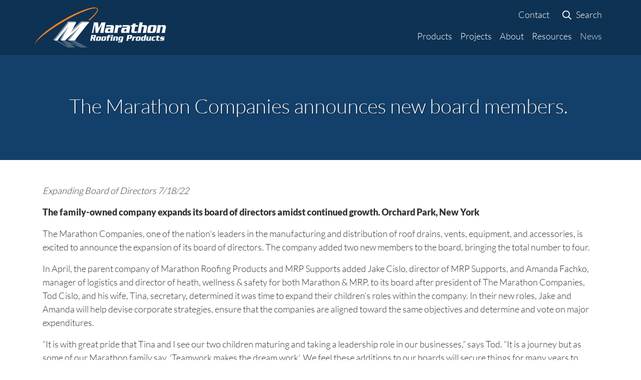

--- FILE ---
content_type: text/html; charset=UTF-8
request_url: https://marathondrains.com/news/article:the-marathon-companies-announces-new-board-members/
body_size: 4588
content:
<!doctype html>
<html lang="en">
	<head>
        <!-- Google Tag Manager -->
    <script>(function(w,d,s,l,i){w[l]=w[l]||[];w[l].push({'gtm.start':
    new Date().getTime(),event:'gtm.js'});var f=d.getElementsByTagName(s)[0],
    j=d.createElement(s),dl=l!='dataLayer'?'&l='+l:'';j.async=true;j.src=
    'https://www.googletagmanager.com/gtm.js?id='+i+dl;f.parentNode.insertBefore(j,f);
    })(window,document,'script','dataLayer','GTM-KPJTBBM4');</script>
    <!-- End Google Tag Manager -->
    	
		<meta charset="UTF-8">
		<meta http-equiv="X-UA-Compatible" content="IE=edge">
    <meta name="viewport" content="width=device-width, initial-scale=1, shrink-to-fit=no">
    	
    <title>The Marathon Companies announces new board members.&nbsp; - Marathon Roofing Products, Inc.</title>
            
        <meta property="og:url" content="https://marathondrains.com/news/article:the-marathon-companies-announces-new-board-members/" />
    <meta property="og:type" content="article" />
    <meta property="og:title" content="The Marathon Companies announces new board members. " />
    <meta property="og:description" content="" />
    <meta property="og:image" content="https://marathondrains.com/cache/images/cffb487c4e983168f284dbca0d63f784.png" />
    <meta property="og:image:width" content="1200" />
    <meta property="og:image:height" content="1200" />
    
    <link rel="apple-touch-icon" sizes="180x180" href="/assets/apple-touch-icon.png">
    <link rel="icon" type="image/png" sizes="32x32" href="/assets/favicon-32x32.png">
    <link rel="icon" type="image/png" sizes="16x16" href="/assets/favicon-16x16.png">
    <link rel="manifest" href="/assets/site.webmanifest">
    <link rel="mask-icon" href="/assets/safari-pinned-tab.svg" color="#0e2f4e">
    <link rel="shortcut icon" href="/assets/favicon.ico">
    <meta name="msapplication-TileColor" content="#0e2f4e">
    <meta name="msapplication-config" content="/assets/browserconfig.xml">
    <meta name="theme-color" content="#0e2f4e">
    
		    <link rel="preload" as="font" href="/assets/fonts/Lato-Light.woff2" type="font/woff2" crossorigin />
    <link rel="preload" as="font" href="/assets/fonts/Lato-Black.woff2" type="font/woff2" crossorigin />
    <link rel="preload" as="font" href="/assets/fonts/fa-regular-400.woff2" type="font/woff2" crossorigin />
    <link rel="preload" as="font" href="/assets/fonts/fa-solid-900.woff2" type="font/woff2" crossorigin />
    <link rel="preload" as="font" href="/assets/fonts/fa-brands-400.woff2" type="font/woff2" crossorigin />
    
        <link rel="preload" as="style" href="/assets/css/combined.min.css">
    
    <link href="/assets/css/combined.min.css" rel="stylesheet" media="all">
    				
	</head>

	<body>
        <!-- Google Tag Manager (noscript) -->
    <noscript><iframe src="https://www.googletagmanager.com/ns.html?id=GTM-KPJTBBM4"
    height="0" width="0" style="display:none;visibility:hidden"></iframe></noscript>
    <!-- End Google Tag Manager (noscript) -->
    	
		<nav class="navbar fixed-top navbar-expand-xl app-navbar app-dark-blue-bg-80">
  <a class="sr-only sr-only-focusable" href="#app-page">Skip to main content</a> 
  <div class="container px-0">
    
    <a class="navbar-brand" href="/" title="Marathon Roofing Products, Inc." aria-roll="button" aria-label="Marathon Roofing Products, Inc."><i class="sprite-logo"></i></a>
    <button class="navbar-toggler" type="button" data-toggle="collapse" data-target="#navbarNavDropdown" aria-controls="navbarNavDropdown" aria-expanded="false" aria-label="Toggle navigation">
		  <span class="navbar-toggler-icon"></span>
	  </button>
	
 	  <div class="w-100 mt-auto mb-xl-2 app-nav">
      <div class="collapse navbar-collapse">
        					<ul class="navbar-nav ml-auto">
							<li class="nav-item">
							<a href="/contact/"  class="nav-link" >Contact</a>
							</li>
							<li class="nav-item">
							<a href="/search/"  class="nav-link" ><i class="d-none d-xl-inline-block ml-xl-2 mr-1 far fa-fw fa-search"></i> Search</a>
							</li>
						</ul>
	      </div>
      <div class="collapse navbar-collapse" id="navbarNavDropdown"> 
        					<ul class="navbar-nav ml-auto">
							<li class="nav-item">
							<a href="/products/"  class="nav-link" >Products</a>
							</li>
							<li class="nav-item">
							<a href="/projects/"  class="nav-link" >Projects</a>
							</li>
							<li class="nav-item dropdown">
							<a href="#"  class="nav-link dropdown-toggle" data-toggle="dropdown" data-hover="dropdown" role="button" aria-haspopup="true" aria-expanded="false">About</a>
						<ul class="dropdown-menu">
							<li class="nav-item">
							<a href="/about/history-and-mission/"  class="dropdown-item" >History & Mission</a>
							</li>
							<li class="nav-item">
							<a href="/about/our-team/"  class="dropdown-item" >Our Team</a>
							</li>
							<li class="nav-item">
							<a href="/about/find-a-rep/"  class="dropdown-item" >Find a Rep</a>
							</li>
							<li class="nav-item">
							<a href="/about/customer-testimonials/"  class="dropdown-item" >Customer Testimonials</a>
							</li>
							<li class="nav-item">
							<a href="/about/faqs/"  class="dropdown-item" >FAQs</a>
							</li>
							<li class="nav-item">
							<a href="/about/request-a-quote/"  class="dropdown-item" >Request a Quote</a>
							</li>
						</ul>
							</li>
							<li class="nav-item">
							<a href="/resources/"  class="nav-link" >Resources</a>
							</li>
							<li class="nav-item active">
							<a href="/news/"  class="nav-link" >News</a>
							</li>
							<li class="nav-item d-xl-none">
							<a href="/contact/"  class="nav-link" >Contact</a>
							</li>
							<li class="nav-item d-xl-none">
							<a href="/search/"  class="nav-link" ><i class="d-none d-xl-inline-block ml-xl-2 mr-1 far fa-fw fa-search"></i> Search</a>
							</li>
						</ul>
	 
      </div> 
	  </div>
	  
  </div>
</nav>        
    		
    		<div id="app-page"> 
   		
<div class="app-medium-blue-bg"> 
	<div class="container-fluid px-0">
			
		<div id="carousel" class="carousel slide" data-ride="carousel">

		  <div class="carousel-inner app-min-height" role="listbox">

			<div class="carousel-item active app-title-carousel-vh">
        			  <div class="carousel-caption">
          <div class="container app-text-center app-white-text">
            <h1 class="h2">The Marathon Companies announces new board members. </h1>             
          </div>
        </div>
			</div>

		  </div>
		</div>

	</div>
</div>
<div>
	<div class="container py-5">
		<div class="row">
			<div class="col-12 app-links">
        <p><em>Expanding Board of Directors 7/18/22</em></p>
<p><strong>The family-owned company expands its board of directors amidst continued growth. Orchard Park, New York&nbsp;</strong></p>
<p>The Marathon Companies, one of the nation's leaders in the manufacturing and distribution of roof drains, vents, equipment, and accessories, is excited to announce the expansion of its board of directors. The company added two new members to the board, bringing the total number to four.</p>
<p>In April, the parent company of Marathon Roofing Products and MRP Supports added Jake Cislo, director of MRP Supports, and Amanda Fachko, manager of logistics and director of heath, wellness &amp; safety for both Marathon &amp; MRP, to its board after president of The Marathon Companies, Tod Cislo, and his wife, Tina, secretary, determined it was time to expand their children&rsquo;s roles within the company. In their new roles, Jake and Amanda will help devise corporate strategies, ensure that the companies are aligned toward the same objectives and determine and vote on major expenditures.</p>
<p>&ldquo;It is with great pride that Tina and I see our two children maturing and taking a leadership role in our businesses,&rdquo; says Tod. &ldquo;It is a journey but as some of our Marathon family say, &lsquo;Teamwork makes the dream work&rsquo;. We feel these additions to our boards will secure things for many years to come.&rdquo;</p>
<p>Jacob has been with the company for 16 years. He received a bachelor&rsquo;s degree in business management from Kent State University and worked extensively in that region during his schooling to learn the industry. Amanda has been with the company since 2018. She received a master&rsquo;s degree in community and school health from Canisius College and a bachelor&rsquo;s degree in health promotion and education from Daemen University. Her expertise gained while working for a mental health services company has been a welcomed addition to the Marathon family. This past April, the companies held their most recent board meeting. At the meeting, the Cislo children said &ldquo;It is our honor to accept these new positions and to plan for the future success of our Marathon family. This is just the beginning of something great and thank you for entrusting us with these duties.&rdquo;</p>
<p>Tod Cislo, who has worked at the company since 1989, bought the business in 2006. &ldquo;We have come miles from where we&rsquo;ve started,&rdquo; says the elder Cislo. &ldquo;The business has been in a tremendous growth pattern. Even during COVID, we persevered, and our family helped us stay focused on our goal of continued growth in the Western New York market.&rdquo;</p>
<p>In recent years, Marathon has expanded significantly. In 2020, the company added 10,000 square feet to its facility in Orchard Park, N.Y. to help support its continued growth.</p>
<p><strong>About Marathon Companies</strong> <br />Founded in 1966, Marathon Roofing Products is a privately held company started in Buffalo, N.Y. as a small-scale manufacturer of copper drains. Since its inception, the company has grown to be one of the nation&rsquo;s leaders in the manufacturing and master distributing of commercial roof drains, vents, equipment, and accessories. Marathon sells products throughout the US, Canada, and many countries abroad.</p>
<p>Founded in 2013, MRP Supports was formed after starting initially as part of Marathon Roofing Products. The company is a major supplier of roofing pedestals and accessories in North America. With the ingenuity of great architects and specifiers, the company works to create new, usable space once seen as eyesores into places that create memories.</p>
<p>For further information, contact: Tod Cislo President, The Marathon Companies todc@marathondrains.com Toll Free 1-800-828-8424</p>			</div>
		</div>
	</div>
</div>

<div class="app-light-gray-bg">
	<div class="container py-5">
		<div class="row">
			<div class="col-12">
      				<div class="px-4 app-summary"><p><i class="fas fa-quote-left ml-n4 pr-2 app-blue-text"></i>I really like the products we purchase from Marathon.&nbsp; They are always helpful and much nicer to deal with than my previous manufactures.<i class="fas fa-quote-right mr-n4 pl-2 app-blue-text"></i></p></div>
        <p class="pl-4">&mdash; Bob, Commercial Coordinator, ABC Supply Company, Austin, Texas</p>
      			</div>
		</div>
	</div>
</div>
    </div>
            
		
<footer class="app-dark-blue-bg"> 
	<div class="container">
    <div class="row py-5 app-links app-white-text app-white-links">
      <div class="col-12 col-md-4 pt-1 order-1">
        <img src="/assets/img/lazy.png" data-src="/assets/img/default/logo-footer.png" data-srcset="/assets/img/default/logo-footer.png 1x, /assets/img/default/logo-footer@2x.png 2x" class="img-fluid app-lazy-standard mb-5" width="327" height="100">
      </div>
      <div class="col-12 col-md-4 pt-md-4 pt-lg-5 order-3 order-md-2">
        <p>3310 N. Benzing Road<br />Orchard Park, NY 14127-1538</p>        <p class="ml-n2 pt-4"><a href="https://www.facebook.com/Marathon-Roofing-Products-174255689799947/" class="p-2 app-white-text" aria-label="Facebook"><i class="fab fa-fw fa-facebook-f"></i></a> <a href="https://twitter.com/marathonmrp" class="p-2 app-white-text" aria-label="Twitter"><i class="fab fa-fw fa-twitter"></i></a> <a href="https://www.instagram.com/marathoncompanies/" class="p-2 app-white-text" aria-label="Instagram"><i class="fab fa-fw fa-instagram"></i></a> <a href="http://www.linkedin.com/company/2685760" class="p-2 app-white-text" aria-label="LinkedIn"><i class="fab fa-fw fa-linkedin"></i></a>  <a href="https://www.youtube.com/channel/UCIQ_c-cijh29uisVjlSNUaQ" class="p-2 app-white-text" aria-label="YouTube"><i class="fab fa-fw fa-youtube"></i></a></p>
      </div>
      <div class="col-12 col-md-4 pt-md-4 pt-lg-5 order-2 order-md-3">
        <p><a href="tel:(800) 828-8424">(800) 828-8424</a> <span class="text-uppercase small">Toll-Free</span><br />        <a href="tel:(716) 332-7673">(716) 332-7673</a> <span class="text-uppercase small">Phone</span><br />        (716) 332-7676 <span class="text-uppercase small">Fax</span><br />        <a href="mailto:timk@marathondrains.com">timk@marathondrains.com</a>        </p>
      </div>
      <div class="col-12 small order-12">
        <p>&copy; 2026 Marathon Roofing Products, Inc.<br />Site by <a href="https://ingenious.org/">Ingenious, Inc.</a></p>
      </div>
    </div>
	</div>
</footer>
		
				<script async src="/assets/js/combined.min.js"></script>
		    
    		
	</body>
</html>